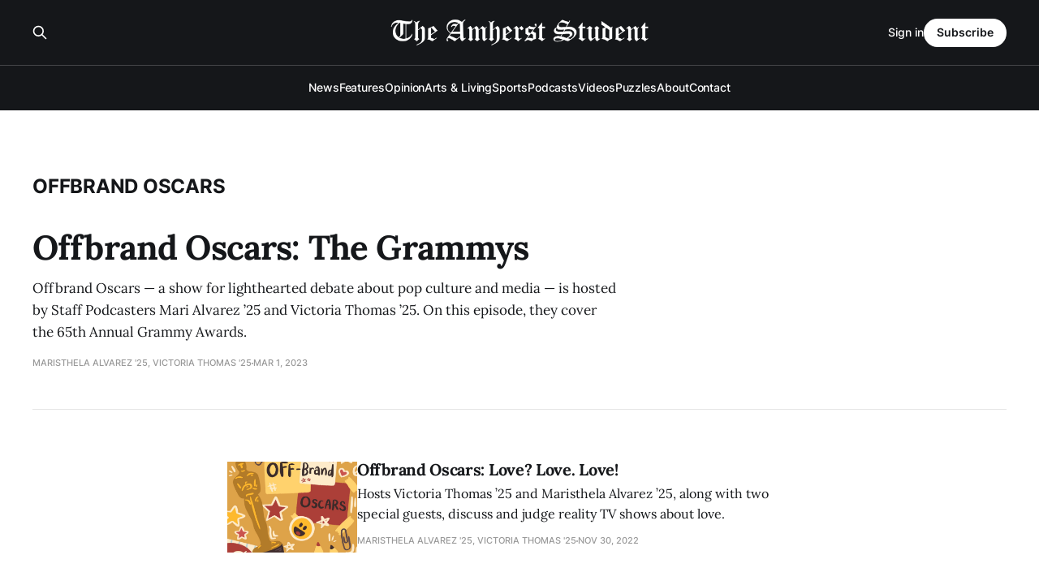

--- FILE ---
content_type: text/html; charset=utf-8
request_url: https://amherststudent.com/section/offbrand-oscars/
body_size: 4698
content:
<!DOCTYPE html>
<html lang="en">

<head>
    <meta charset="utf-8">
    <meta name="viewport" content="width=device-width, initial-scale=1">
    <title>Offbrand Oscars - The Amherst Student</title>
    <link rel="stylesheet" href="/assets/built/screen.css?v=dd4e0b1bfb">

    <link rel="icon" href="https://amherststudent.com/content/images/size/w256h256/2022/09/favicon.png" type="image/png">
    <link rel="canonical" href="https://amherststudent.com/section/offbrand-oscars/">
    <meta name="referrer" content="origin-when-cross-origin">
    
    <meta property="og:site_name" content="The Amherst Student">
    <meta property="og:type" content="website">
    <meta property="og:title" content="Offbrand Oscars - The Amherst Student">
    <meta property="og:url" content="https://amherststudent.com/section/offbrand-oscars/">
    <meta name="twitter:card" content="summary">
    <meta name="twitter:title" content="Offbrand Oscars - The Amherst Student">
    <meta name="twitter:url" content="https://amherststudent.com/section/offbrand-oscars/">
    
    <script type="application/ld+json">
{
    "@context": "https://schema.org",
    "@type": "Series",
    "publisher": {
        "@type": "Organization",
        "name": "The Amherst Student",
        "url": "https://amherststudent.com/",
        "logo": {
            "@type": "ImageObject",
            "url": "https://amherststudent.com/content/images/2022/09/old-logo-white-1.png"
        }
    },
    "url": "https://amherststudent.com/section/offbrand-oscars/",
    "name": "Offbrand Oscars",
    "mainEntityOfPage": "https://amherststudent.com/section/offbrand-oscars/"
}
    </script>

    <meta name="generator" content="Ghost 6.11">
    <link rel="alternate" type="application/rss+xml" title="The Amherst Student" href="https://amherststudent.com/rss/">
    <script defer src="https://cdn.jsdelivr.net/ghost/portal@~2.56/umd/portal.min.js" data-i18n="true" data-ghost="https://amherststudent.com/" data-key="db3ddba5bd42d207ab63f37740" data-api="https://amherststudent.com/ghost/api/content/" data-locale="en" crossorigin="anonymous"></script><style id="gh-members-styles">.gh-post-upgrade-cta-content,
.gh-post-upgrade-cta {
    display: flex;
    flex-direction: column;
    align-items: center;
    font-family: -apple-system, BlinkMacSystemFont, 'Segoe UI', Roboto, Oxygen, Ubuntu, Cantarell, 'Open Sans', 'Helvetica Neue', sans-serif;
    text-align: center;
    width: 100%;
    color: #ffffff;
    font-size: 16px;
}

.gh-post-upgrade-cta-content {
    border-radius: 8px;
    padding: 40px 4vw;
}

.gh-post-upgrade-cta h2 {
    color: #ffffff;
    font-size: 28px;
    letter-spacing: -0.2px;
    margin: 0;
    padding: 0;
}

.gh-post-upgrade-cta p {
    margin: 20px 0 0;
    padding: 0;
}

.gh-post-upgrade-cta small {
    font-size: 16px;
    letter-spacing: -0.2px;
}

.gh-post-upgrade-cta a {
    color: #ffffff;
    cursor: pointer;
    font-weight: 500;
    box-shadow: none;
    text-decoration: underline;
}

.gh-post-upgrade-cta a:hover {
    color: #ffffff;
    opacity: 0.8;
    box-shadow: none;
    text-decoration: underline;
}

.gh-post-upgrade-cta a.gh-btn {
    display: block;
    background: #ffffff;
    text-decoration: none;
    margin: 28px 0 0;
    padding: 8px 18px;
    border-radius: 4px;
    font-size: 16px;
    font-weight: 600;
}

.gh-post-upgrade-cta a.gh-btn:hover {
    opacity: 0.92;
}</style><script async src="https://js.stripe.com/v3/"></script>
    <script defer src="https://cdn.jsdelivr.net/ghost/sodo-search@~1.8/umd/sodo-search.min.js" data-key="db3ddba5bd42d207ab63f37740" data-styles="https://cdn.jsdelivr.net/ghost/sodo-search@~1.8/umd/main.css" data-sodo-search="https://amherststudent.com/" data-locale="en" crossorigin="anonymous"></script>
    
    <link href="https://amherststudent.com/webmentions/receive/" rel="webmention">
    <script defer src="/public/cards.min.js?v=dd4e0b1bfb"></script>
    <link rel="stylesheet" type="text/css" href="/public/cards.min.css?v=dd4e0b1bfb">
    <script defer src="/public/comment-counts.min.js?v=dd4e0b1bfb" data-ghost-comments-counts-api="https://amherststudent.com/members/api/comments/counts/"></script>
    <script defer src="/public/member-attribution.min.js?v=dd4e0b1bfb"></script>
    <script defer src="/public/ghost-stats.min.js?v=dd4e0b1bfb" data-stringify-payload="false" data-datasource="analytics_events" data-storage="localStorage" data-host="https://amherststudent.com/.ghost/analytics/api/v1/page_hit"  tb_site_uuid="a43fdb94-5876-4826-96e4-cbf235c4aeab" tb_post_uuid="undefined" tb_post_type="null" tb_member_uuid="undefined" tb_member_status="undefined"></script><style>:root {--ghost-accent-color: #492A71;}</style>
    <!-- Global site tag (gtag.js) - Google Analytics -->
<script async src="https://www.googletagmanager.com/gtag/js?id=G-11QKTCHMK0"></script>
<script>
  window.dataLayer = window.dataLayer || [];
  function gtag(){dataLayer.push(arguments);}
  gtag('js', new Date());

  gtag('config', 'G-11QKTCHMK0');
</script>

<!-- <script async src="https://pagead2.googlesyndication.com/pagead/js/adsbygoogle.js?client=ca-pub-8727415999329015"
     crossorigin="anonymous"></script> -->

<script id="mcjs">!function(c,h,i,m,p){m=c.createElement(h),p=c.getElementsByTagName(h)[0],m.async=1,m.src=i,p.parentNode.insertBefore(m,p)}(document,"script","https://chimpstatic.com/mcjs-connected/js/users/6d1692caa04ecd608998f11e3/92f39881c74da86cf419eb82d.js");</script>

<script type="text/javascript" defer src="https://donorbox.org/install-popup-button.js"></script>
<script>window.DonorBox = { widgetLinkClassName: 'custom-dbox-popup' }</script>
</head>

<body class="tag-template tag-offbrand-oscars is-head-stacked has-serif-title has-serif-body is-head-dark">
<div class="gh-site">

    <header id="gh-head" class="gh-head gh-outer">
        <div class="gh-head-inner gh-inner">
            <div class="gh-head-brand">
                <div class="gh-head-brand-wrapper">
                    
                    <a class="gh-head-logo" href="https://amherststudent.com">
                            <img src="https://amherststudent.com/content/images/2022/09/old-logo-white-1.png" alt="The Amherst Student">
                                <img src="https://amherststudent.com/content/images/2022/09/old-logo-white.png" alt="The Amherst Student">
                    </a>
                    
                </div>
                <button class="gh-search gh-icon-btn" aria-label="Search this site" data-ghost-search><svg xmlns="http://www.w3.org/2000/svg" fill="none" viewBox="0 0 24 24" stroke="currentColor" stroke-width="2" width="20" height="20"><path stroke-linecap="round" stroke-linejoin="round" d="M21 21l-6-6m2-5a7 7 0 11-14 0 7 7 0 0114 0z"></path></svg></button>
                <button class="gh-burger"></button>
            </div>

            <nav class="gh-head-menu">
                <ul class="nav">
    <li class="nav-news"><a href="https://amherststudent.com/section/news/">News</a></li>
    <li class="nav-features"><a href="https://amherststudent.com/section/features/">Features</a></li>
    <li class="nav-opinion"><a href="https://amherststudent.com/section/opinion/">Opinion</a></li>
    <li class="nav-arts-living"><a href="https://amherststudent.com/section/arts-and-living/">Arts &amp; Living</a></li>
    <li class="nav-sports"><a href="https://amherststudent.com/section/sports/">Sports</a></li>
    <li class="nav-podcasts"><a href="https://amherststudent.com/section/podcast/">Podcasts</a></li>
    <li class="nav-videos"><a href="https://amherststudent.com/section/videos/">Videos</a></li>
    <li class="nav-puzzles"><a href="https://amherststudent.com/section/crossword/">Puzzles</a></li>
    <li class="nav-about"><a href="https://amherststudent.com/about/">About</a></li>
    <li class="nav-contact"><a href="https://amherststudent.com/contact/">Contact</a></li>
</ul>

            </nav>

            <div class="gh-head-actions">
                    <button class="gh-search gh-icon-btn" aria-label="Search this site" data-ghost-search><svg xmlns="http://www.w3.org/2000/svg" fill="none" viewBox="0 0 24 24" stroke="currentColor" stroke-width="2" width="20" height="20"><path stroke-linecap="round" stroke-linejoin="round" d="M21 21l-6-6m2-5a7 7 0 11-14 0 7 7 0 0114 0z"></path></svg></button>
                    <div class="gh-head-members">
                                <a class="gh-head-link" href="#/portal/signin" data-portal="signin">Sign in</a>
                                <a class="gh-head-btn gh-btn gh-primary-btn" href="#/portal/signup" data-portal="signup">Subscribe</a>
                    </div>
            </div>
        </div>
    </header>

    

<main class="gh-main gh-outer">
    <div class="gh-inner">
                <section class="gh-pagehead">
                    <h1 class="gh-pagehead-title">Offbrand Oscars</h1>

                </section>

        <div class="gh-topic gh-topic-grid">
            <div class="gh-topic-content gh-feed">
                    <article class="gh-card post tag-podcast tag-offbrand-oscars tag-2022-2023 no-image large">
    <a class="gh-card-link" href="/podcast/offbrand-oscars-the-grammys/">

        <div class="gh-card-wrapper">
            <header class="gh-card-header">
                <h3 class="gh-card-title">Offbrand Oscars: The Grammys</h3>
            </header>

                    <div class="gh-card-excerpt">Offbrand Oscars — a show for lighthearted debate about pop culture and media — is hosted by Staff Podcasters Mari Alvarez ’25 and Victoria Thomas ’25. On this episode, they cover the 65th Annual Grammy Awards.</div>

            <footer class="gh-card-footer">
                <span class="gh-card-author">Maristhela Alvarez &#x27;25, Victoria Thomas &#x27;25</span>
                <time class="gh-card-date" datetime="2023-03-01">Mar 1, 2023</time>
                    <script
    data-ghost-comment-count="63fe9d990de39ba3efe2bb25"
    data-ghost-comment-count-empty=""
    data-ghost-comment-count-singular="comment"
    data-ghost-comment-count-plural="comments"
    data-ghost-comment-count-tag="span"
    data-ghost-comment-count-class-name="gh-card-comments"
    data-ghost-comment-count-autowrap="true"
>
</script>
            </footer>
        </div>
    </a>
</article>                    <article class="gh-card post tag-podcast tag-offbrand-oscars">
    <a class="gh-card-link" href="/podcast/offbrand-oscars-love-love-love/">
            <figure class="gh-card-image">
                <img
                    srcset="/content/images/size/w300/2022/11/Off-Brand_Oscars_Logo-1.jpg 300w,
                            /content/images/size/w720/2022/11/Off-Brand_Oscars_Logo-1.jpg 720w,
                            /content/images/size/w960/2022/11/Off-Brand_Oscars_Logo-1.jpg 960w,
                            /content/images/size/w1200/2022/11/Off-Brand_Oscars_Logo-1.jpg 1200w,
                            /content/images/size/w2000/2022/11/Off-Brand_Oscars_Logo-1.jpg 2000w"
                    sizes="(max-width: 1200px) 100vw, 1200px"
                    src="/content/images/size/w720/2022/11/Off-Brand_Oscars_Logo-1.jpg"
                    alt="Offbrand Oscars: Love? Love. Love!"
                >
            </figure>

        <div class="gh-card-wrapper">
            <header class="gh-card-header">
                <h3 class="gh-card-title">Offbrand Oscars: Love? Love. Love!</h3>
            </header>

                    <div class="gh-card-excerpt">Hosts Victoria Thomas ’25 and Maristhela Alvarez ’25, along with two special guests, discuss and judge reality TV shows about love.</div>

            <footer class="gh-card-footer">
                <span class="gh-card-author">Maristhela Alvarez &#x27;25, Victoria Thomas &#x27;25</span>
                <time class="gh-card-date" datetime="2022-11-30">Nov 30, 2022</time>
                    <script
    data-ghost-comment-count="6386b14c18b68a3c17cf6804"
    data-ghost-comment-count-empty=""
    data-ghost-comment-count-singular="comment"
    data-ghost-comment-count-plural="comments"
    data-ghost-comment-count-tag="span"
    data-ghost-comment-count-class-name="gh-card-comments"
    data-ghost-comment-count-autowrap="true"
>
</script>
            </footer>
        </div>
    </a>
</article>                    <article class="gh-card post tag-podcast tag-offbrand-oscars">
    <a class="gh-card-link" href="/podcast/offbrand-oscars-calling-all-the-monsters/">
            <figure class="gh-card-image">
                <img
                    srcset="/content/images/size/w300/2022/11/Off-Brand_Oscars_Logo.jpg 300w,
                            /content/images/size/w720/2022/11/Off-Brand_Oscars_Logo.jpg 720w,
                            /content/images/size/w960/2022/11/Off-Brand_Oscars_Logo.jpg 960w,
                            /content/images/size/w1200/2022/11/Off-Brand_Oscars_Logo.jpg 1200w,
                            /content/images/size/w2000/2022/11/Off-Brand_Oscars_Logo.jpg 2000w"
                    sizes="(max-width: 1200px) 100vw, 1200px"
                    src="/content/images/size/w720/2022/11/Off-Brand_Oscars_Logo.jpg"
                    alt="Offbrand Oscars: Calling All the Monsters"
                >
            </figure>

        <div class="gh-card-wrapper">
            <header class="gh-card-header">
                <h3 class="gh-card-title">Offbrand Oscars: Calling All the Monsters</h3>
            </header>

                    <div class="gh-card-excerpt">Maristhela Alvarez ’25 and Victoria Thomas ’25 tackle Halloween-media superlatives, from costumes, to movies, to songs.</div>

            <footer class="gh-card-footer">
                <span class="gh-card-author">Maristhela Alvarez &#x27;25, Victoria Thomas &#x27;25</span>
                <time class="gh-card-date" datetime="2022-11-02">Nov 2, 2022</time>
                    <script
    data-ghost-comment-count="6361afc440bf047c9b3a7284"
    data-ghost-comment-count-empty=""
    data-ghost-comment-count-singular="comment"
    data-ghost-comment-count-plural="comments"
    data-ghost-comment-count-tag="span"
    data-ghost-comment-count-class-name="gh-card-comments"
    data-ghost-comment-count-autowrap="true"
>
</script>
            </footer>
        </div>
    </a>
</article>                    <article class="gh-card post tag-podcast tag-offbrand-oscars no-image">
    <a class="gh-card-link" href="/podcast/offbrand-oscars-glee/">

        <div class="gh-card-wrapper">
            <header class="gh-card-header">
                <h3 class="gh-card-title">Offbrand Oscars: “Glee”</h3>
            </header>

                    <div class="gh-card-excerpt">Join Victoria Thomas ’25 and Maristhela Alvarez ’25 in this new show, as they hand down superlatives to the pieces of media that, for better or for worse, they just can’t stop talking about. In this pilot episode, the two debate the best parts of the iconic 2010s TV series “Glee.”</div>

            <footer class="gh-card-footer">
                <span class="gh-card-author">Victoria Thomas &#x27;25, Maristhela Alvarez &#x27;25</span>
                <time class="gh-card-date" datetime="2022-10-13">Oct 13, 2022</time>
                    <script
    data-ghost-comment-count="6347a8fb9e1cd0d4c0816f3c"
    data-ghost-comment-count-empty=""
    data-ghost-comment-count-singular="comment"
    data-ghost-comment-count-plural="comments"
    data-ghost-comment-count-tag="span"
    data-ghost-comment-count-class-name="gh-card-comments"
    data-ghost-comment-count-autowrap="true"
>
</script>
            </footer>
        </div>
    </a>
</article>            </div>
        </div>
    </div>
</main>

    <footer class="gh-foot gh-outer">
        <div class="gh-foot-inner gh-inner">
                <section class="gh-subscribe">
                    <h3 class="gh-subscribe-title">Subscribe to The Amherst Student</h3>
                    <button class="gh-subscribe-btn gh-btn" data-portal="signup"><svg width="20" height="20" viewBox="0 0 20 20" fill="none" stroke="currentColor" xmlns="http://www.w3.org/2000/svg">
    <path d="M3.33332 3.33334H16.6667C17.5833 3.33334 18.3333 4.08334 18.3333 5.00001V15C18.3333 15.9167 17.5833 16.6667 16.6667 16.6667H3.33332C2.41666 16.6667 1.66666 15.9167 1.66666 15V5.00001C1.66666 4.08334 2.41666 3.33334 3.33332 3.33334Z" stroke-width="1.5" stroke-linecap="round" stroke-linejoin="round"/>
    <path d="M18.3333 5L9.99999 10.8333L1.66666 5" stroke-width="1.5" stroke-linecap="round" stroke-linejoin="round"/>
</svg> Subscribe now</button>
                </section>

            <nav class="gh-foot-menu">
                <ul class="nav">
    <li class="nav-newsletter"><a href="https://amherststudent.com/subscribe/">Newsletter</a></li>
    <li class="nav-about"><a href="https://amherststudent.com/about/">About</a></li>
    <li class="nav-masthead"><a href="https://amherststudent.com/masthead/">Masthead</a></li>
    <li class="nav-submissions"><a href="https://amherststudent.com/submissions/">Submissions</a></li>
    <li class="nav-join"><a href="https://amherststudent.com/join-our-staff/">Join</a></li>
    <li class="nav-advertise"><a href="https://amherststudent.com/advertise/">Advertise</a></li>
    <li class="nav-archives"><a href="https://amherststudent.com/archives/">Archives</a></li>
    <li class="nav-privacy-policy"><a href="https://amherststudent.com/privacy/">Privacy Policy</a></li>
    <li class="nav-contact"><a href="https://amherststudent.com/contact/">Contact</a></li>
    <li class="nav-search"><a href="#/search">Search →</a></li>
</ul>

            </nav>

            <div class="gh-copyright">
                    The Student Newspaper of Amherst College Since 1868 - © 2025 The Amherst Student
            </div>
        </div>
    </footer>

</div>


<script src="/assets/built/main.min.js?v=dd4e0b1bfb"></script>

<script>
    document.querySelectorAll(".gh-subscribe").forEach(e => e.remove());
</script>

</body>

</html>
